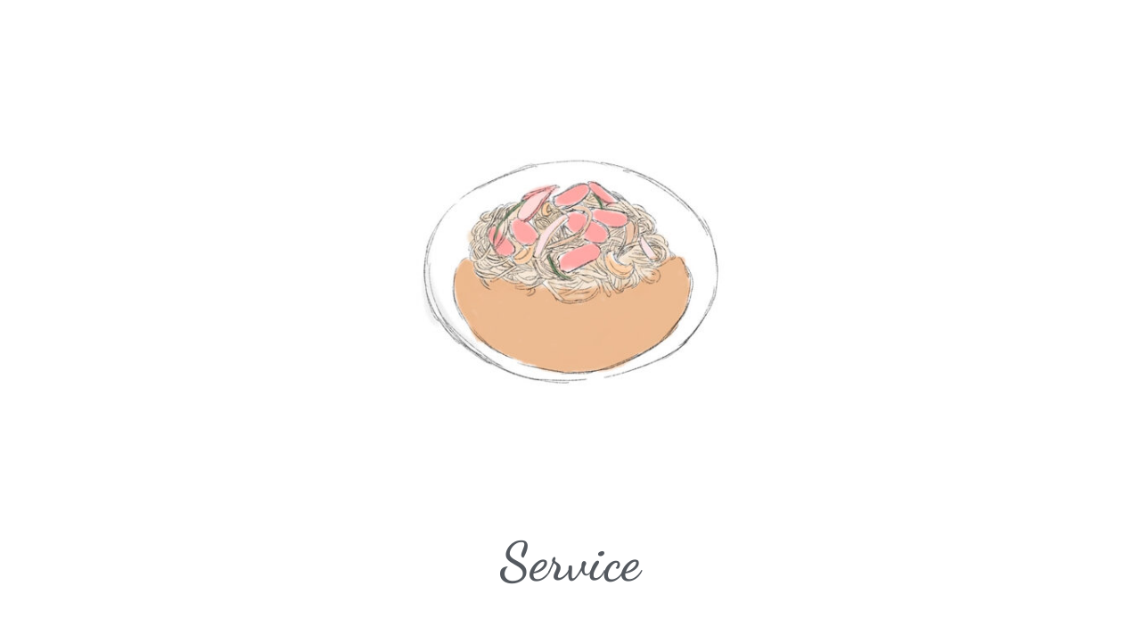

--- FILE ---
content_type: text/html; charset=utf-8
request_url: https://www.google.com/recaptcha/api2/anchor?ar=1&k=6LeAOLAqAAAAAGtnxdD1mQaoiv4MpRu3rMeZjM-A&co=aHR0cHM6Ly9zZWlrby1pbmsuY29tOjQ0Mw..&hl=en&v=N67nZn4AqZkNcbeMu4prBgzg&size=invisible&anchor-ms=20000&execute-ms=30000&cb=bjtl57guwb8n
body_size: 48664
content:
<!DOCTYPE HTML><html dir="ltr" lang="en"><head><meta http-equiv="Content-Type" content="text/html; charset=UTF-8">
<meta http-equiv="X-UA-Compatible" content="IE=edge">
<title>reCAPTCHA</title>
<style type="text/css">
/* cyrillic-ext */
@font-face {
  font-family: 'Roboto';
  font-style: normal;
  font-weight: 400;
  font-stretch: 100%;
  src: url(//fonts.gstatic.com/s/roboto/v48/KFO7CnqEu92Fr1ME7kSn66aGLdTylUAMa3GUBHMdazTgWw.woff2) format('woff2');
  unicode-range: U+0460-052F, U+1C80-1C8A, U+20B4, U+2DE0-2DFF, U+A640-A69F, U+FE2E-FE2F;
}
/* cyrillic */
@font-face {
  font-family: 'Roboto';
  font-style: normal;
  font-weight: 400;
  font-stretch: 100%;
  src: url(//fonts.gstatic.com/s/roboto/v48/KFO7CnqEu92Fr1ME7kSn66aGLdTylUAMa3iUBHMdazTgWw.woff2) format('woff2');
  unicode-range: U+0301, U+0400-045F, U+0490-0491, U+04B0-04B1, U+2116;
}
/* greek-ext */
@font-face {
  font-family: 'Roboto';
  font-style: normal;
  font-weight: 400;
  font-stretch: 100%;
  src: url(//fonts.gstatic.com/s/roboto/v48/KFO7CnqEu92Fr1ME7kSn66aGLdTylUAMa3CUBHMdazTgWw.woff2) format('woff2');
  unicode-range: U+1F00-1FFF;
}
/* greek */
@font-face {
  font-family: 'Roboto';
  font-style: normal;
  font-weight: 400;
  font-stretch: 100%;
  src: url(//fonts.gstatic.com/s/roboto/v48/KFO7CnqEu92Fr1ME7kSn66aGLdTylUAMa3-UBHMdazTgWw.woff2) format('woff2');
  unicode-range: U+0370-0377, U+037A-037F, U+0384-038A, U+038C, U+038E-03A1, U+03A3-03FF;
}
/* math */
@font-face {
  font-family: 'Roboto';
  font-style: normal;
  font-weight: 400;
  font-stretch: 100%;
  src: url(//fonts.gstatic.com/s/roboto/v48/KFO7CnqEu92Fr1ME7kSn66aGLdTylUAMawCUBHMdazTgWw.woff2) format('woff2');
  unicode-range: U+0302-0303, U+0305, U+0307-0308, U+0310, U+0312, U+0315, U+031A, U+0326-0327, U+032C, U+032F-0330, U+0332-0333, U+0338, U+033A, U+0346, U+034D, U+0391-03A1, U+03A3-03A9, U+03B1-03C9, U+03D1, U+03D5-03D6, U+03F0-03F1, U+03F4-03F5, U+2016-2017, U+2034-2038, U+203C, U+2040, U+2043, U+2047, U+2050, U+2057, U+205F, U+2070-2071, U+2074-208E, U+2090-209C, U+20D0-20DC, U+20E1, U+20E5-20EF, U+2100-2112, U+2114-2115, U+2117-2121, U+2123-214F, U+2190, U+2192, U+2194-21AE, U+21B0-21E5, U+21F1-21F2, U+21F4-2211, U+2213-2214, U+2216-22FF, U+2308-230B, U+2310, U+2319, U+231C-2321, U+2336-237A, U+237C, U+2395, U+239B-23B7, U+23D0, U+23DC-23E1, U+2474-2475, U+25AF, U+25B3, U+25B7, U+25BD, U+25C1, U+25CA, U+25CC, U+25FB, U+266D-266F, U+27C0-27FF, U+2900-2AFF, U+2B0E-2B11, U+2B30-2B4C, U+2BFE, U+3030, U+FF5B, U+FF5D, U+1D400-1D7FF, U+1EE00-1EEFF;
}
/* symbols */
@font-face {
  font-family: 'Roboto';
  font-style: normal;
  font-weight: 400;
  font-stretch: 100%;
  src: url(//fonts.gstatic.com/s/roboto/v48/KFO7CnqEu92Fr1ME7kSn66aGLdTylUAMaxKUBHMdazTgWw.woff2) format('woff2');
  unicode-range: U+0001-000C, U+000E-001F, U+007F-009F, U+20DD-20E0, U+20E2-20E4, U+2150-218F, U+2190, U+2192, U+2194-2199, U+21AF, U+21E6-21F0, U+21F3, U+2218-2219, U+2299, U+22C4-22C6, U+2300-243F, U+2440-244A, U+2460-24FF, U+25A0-27BF, U+2800-28FF, U+2921-2922, U+2981, U+29BF, U+29EB, U+2B00-2BFF, U+4DC0-4DFF, U+FFF9-FFFB, U+10140-1018E, U+10190-1019C, U+101A0, U+101D0-101FD, U+102E0-102FB, U+10E60-10E7E, U+1D2C0-1D2D3, U+1D2E0-1D37F, U+1F000-1F0FF, U+1F100-1F1AD, U+1F1E6-1F1FF, U+1F30D-1F30F, U+1F315, U+1F31C, U+1F31E, U+1F320-1F32C, U+1F336, U+1F378, U+1F37D, U+1F382, U+1F393-1F39F, U+1F3A7-1F3A8, U+1F3AC-1F3AF, U+1F3C2, U+1F3C4-1F3C6, U+1F3CA-1F3CE, U+1F3D4-1F3E0, U+1F3ED, U+1F3F1-1F3F3, U+1F3F5-1F3F7, U+1F408, U+1F415, U+1F41F, U+1F426, U+1F43F, U+1F441-1F442, U+1F444, U+1F446-1F449, U+1F44C-1F44E, U+1F453, U+1F46A, U+1F47D, U+1F4A3, U+1F4B0, U+1F4B3, U+1F4B9, U+1F4BB, U+1F4BF, U+1F4C8-1F4CB, U+1F4D6, U+1F4DA, U+1F4DF, U+1F4E3-1F4E6, U+1F4EA-1F4ED, U+1F4F7, U+1F4F9-1F4FB, U+1F4FD-1F4FE, U+1F503, U+1F507-1F50B, U+1F50D, U+1F512-1F513, U+1F53E-1F54A, U+1F54F-1F5FA, U+1F610, U+1F650-1F67F, U+1F687, U+1F68D, U+1F691, U+1F694, U+1F698, U+1F6AD, U+1F6B2, U+1F6B9-1F6BA, U+1F6BC, U+1F6C6-1F6CF, U+1F6D3-1F6D7, U+1F6E0-1F6EA, U+1F6F0-1F6F3, U+1F6F7-1F6FC, U+1F700-1F7FF, U+1F800-1F80B, U+1F810-1F847, U+1F850-1F859, U+1F860-1F887, U+1F890-1F8AD, U+1F8B0-1F8BB, U+1F8C0-1F8C1, U+1F900-1F90B, U+1F93B, U+1F946, U+1F984, U+1F996, U+1F9E9, U+1FA00-1FA6F, U+1FA70-1FA7C, U+1FA80-1FA89, U+1FA8F-1FAC6, U+1FACE-1FADC, U+1FADF-1FAE9, U+1FAF0-1FAF8, U+1FB00-1FBFF;
}
/* vietnamese */
@font-face {
  font-family: 'Roboto';
  font-style: normal;
  font-weight: 400;
  font-stretch: 100%;
  src: url(//fonts.gstatic.com/s/roboto/v48/KFO7CnqEu92Fr1ME7kSn66aGLdTylUAMa3OUBHMdazTgWw.woff2) format('woff2');
  unicode-range: U+0102-0103, U+0110-0111, U+0128-0129, U+0168-0169, U+01A0-01A1, U+01AF-01B0, U+0300-0301, U+0303-0304, U+0308-0309, U+0323, U+0329, U+1EA0-1EF9, U+20AB;
}
/* latin-ext */
@font-face {
  font-family: 'Roboto';
  font-style: normal;
  font-weight: 400;
  font-stretch: 100%;
  src: url(//fonts.gstatic.com/s/roboto/v48/KFO7CnqEu92Fr1ME7kSn66aGLdTylUAMa3KUBHMdazTgWw.woff2) format('woff2');
  unicode-range: U+0100-02BA, U+02BD-02C5, U+02C7-02CC, U+02CE-02D7, U+02DD-02FF, U+0304, U+0308, U+0329, U+1D00-1DBF, U+1E00-1E9F, U+1EF2-1EFF, U+2020, U+20A0-20AB, U+20AD-20C0, U+2113, U+2C60-2C7F, U+A720-A7FF;
}
/* latin */
@font-face {
  font-family: 'Roboto';
  font-style: normal;
  font-weight: 400;
  font-stretch: 100%;
  src: url(//fonts.gstatic.com/s/roboto/v48/KFO7CnqEu92Fr1ME7kSn66aGLdTylUAMa3yUBHMdazQ.woff2) format('woff2');
  unicode-range: U+0000-00FF, U+0131, U+0152-0153, U+02BB-02BC, U+02C6, U+02DA, U+02DC, U+0304, U+0308, U+0329, U+2000-206F, U+20AC, U+2122, U+2191, U+2193, U+2212, U+2215, U+FEFF, U+FFFD;
}
/* cyrillic-ext */
@font-face {
  font-family: 'Roboto';
  font-style: normal;
  font-weight: 500;
  font-stretch: 100%;
  src: url(//fonts.gstatic.com/s/roboto/v48/KFO7CnqEu92Fr1ME7kSn66aGLdTylUAMa3GUBHMdazTgWw.woff2) format('woff2');
  unicode-range: U+0460-052F, U+1C80-1C8A, U+20B4, U+2DE0-2DFF, U+A640-A69F, U+FE2E-FE2F;
}
/* cyrillic */
@font-face {
  font-family: 'Roboto';
  font-style: normal;
  font-weight: 500;
  font-stretch: 100%;
  src: url(//fonts.gstatic.com/s/roboto/v48/KFO7CnqEu92Fr1ME7kSn66aGLdTylUAMa3iUBHMdazTgWw.woff2) format('woff2');
  unicode-range: U+0301, U+0400-045F, U+0490-0491, U+04B0-04B1, U+2116;
}
/* greek-ext */
@font-face {
  font-family: 'Roboto';
  font-style: normal;
  font-weight: 500;
  font-stretch: 100%;
  src: url(//fonts.gstatic.com/s/roboto/v48/KFO7CnqEu92Fr1ME7kSn66aGLdTylUAMa3CUBHMdazTgWw.woff2) format('woff2');
  unicode-range: U+1F00-1FFF;
}
/* greek */
@font-face {
  font-family: 'Roboto';
  font-style: normal;
  font-weight: 500;
  font-stretch: 100%;
  src: url(//fonts.gstatic.com/s/roboto/v48/KFO7CnqEu92Fr1ME7kSn66aGLdTylUAMa3-UBHMdazTgWw.woff2) format('woff2');
  unicode-range: U+0370-0377, U+037A-037F, U+0384-038A, U+038C, U+038E-03A1, U+03A3-03FF;
}
/* math */
@font-face {
  font-family: 'Roboto';
  font-style: normal;
  font-weight: 500;
  font-stretch: 100%;
  src: url(//fonts.gstatic.com/s/roboto/v48/KFO7CnqEu92Fr1ME7kSn66aGLdTylUAMawCUBHMdazTgWw.woff2) format('woff2');
  unicode-range: U+0302-0303, U+0305, U+0307-0308, U+0310, U+0312, U+0315, U+031A, U+0326-0327, U+032C, U+032F-0330, U+0332-0333, U+0338, U+033A, U+0346, U+034D, U+0391-03A1, U+03A3-03A9, U+03B1-03C9, U+03D1, U+03D5-03D6, U+03F0-03F1, U+03F4-03F5, U+2016-2017, U+2034-2038, U+203C, U+2040, U+2043, U+2047, U+2050, U+2057, U+205F, U+2070-2071, U+2074-208E, U+2090-209C, U+20D0-20DC, U+20E1, U+20E5-20EF, U+2100-2112, U+2114-2115, U+2117-2121, U+2123-214F, U+2190, U+2192, U+2194-21AE, U+21B0-21E5, U+21F1-21F2, U+21F4-2211, U+2213-2214, U+2216-22FF, U+2308-230B, U+2310, U+2319, U+231C-2321, U+2336-237A, U+237C, U+2395, U+239B-23B7, U+23D0, U+23DC-23E1, U+2474-2475, U+25AF, U+25B3, U+25B7, U+25BD, U+25C1, U+25CA, U+25CC, U+25FB, U+266D-266F, U+27C0-27FF, U+2900-2AFF, U+2B0E-2B11, U+2B30-2B4C, U+2BFE, U+3030, U+FF5B, U+FF5D, U+1D400-1D7FF, U+1EE00-1EEFF;
}
/* symbols */
@font-face {
  font-family: 'Roboto';
  font-style: normal;
  font-weight: 500;
  font-stretch: 100%;
  src: url(//fonts.gstatic.com/s/roboto/v48/KFO7CnqEu92Fr1ME7kSn66aGLdTylUAMaxKUBHMdazTgWw.woff2) format('woff2');
  unicode-range: U+0001-000C, U+000E-001F, U+007F-009F, U+20DD-20E0, U+20E2-20E4, U+2150-218F, U+2190, U+2192, U+2194-2199, U+21AF, U+21E6-21F0, U+21F3, U+2218-2219, U+2299, U+22C4-22C6, U+2300-243F, U+2440-244A, U+2460-24FF, U+25A0-27BF, U+2800-28FF, U+2921-2922, U+2981, U+29BF, U+29EB, U+2B00-2BFF, U+4DC0-4DFF, U+FFF9-FFFB, U+10140-1018E, U+10190-1019C, U+101A0, U+101D0-101FD, U+102E0-102FB, U+10E60-10E7E, U+1D2C0-1D2D3, U+1D2E0-1D37F, U+1F000-1F0FF, U+1F100-1F1AD, U+1F1E6-1F1FF, U+1F30D-1F30F, U+1F315, U+1F31C, U+1F31E, U+1F320-1F32C, U+1F336, U+1F378, U+1F37D, U+1F382, U+1F393-1F39F, U+1F3A7-1F3A8, U+1F3AC-1F3AF, U+1F3C2, U+1F3C4-1F3C6, U+1F3CA-1F3CE, U+1F3D4-1F3E0, U+1F3ED, U+1F3F1-1F3F3, U+1F3F5-1F3F7, U+1F408, U+1F415, U+1F41F, U+1F426, U+1F43F, U+1F441-1F442, U+1F444, U+1F446-1F449, U+1F44C-1F44E, U+1F453, U+1F46A, U+1F47D, U+1F4A3, U+1F4B0, U+1F4B3, U+1F4B9, U+1F4BB, U+1F4BF, U+1F4C8-1F4CB, U+1F4D6, U+1F4DA, U+1F4DF, U+1F4E3-1F4E6, U+1F4EA-1F4ED, U+1F4F7, U+1F4F9-1F4FB, U+1F4FD-1F4FE, U+1F503, U+1F507-1F50B, U+1F50D, U+1F512-1F513, U+1F53E-1F54A, U+1F54F-1F5FA, U+1F610, U+1F650-1F67F, U+1F687, U+1F68D, U+1F691, U+1F694, U+1F698, U+1F6AD, U+1F6B2, U+1F6B9-1F6BA, U+1F6BC, U+1F6C6-1F6CF, U+1F6D3-1F6D7, U+1F6E0-1F6EA, U+1F6F0-1F6F3, U+1F6F7-1F6FC, U+1F700-1F7FF, U+1F800-1F80B, U+1F810-1F847, U+1F850-1F859, U+1F860-1F887, U+1F890-1F8AD, U+1F8B0-1F8BB, U+1F8C0-1F8C1, U+1F900-1F90B, U+1F93B, U+1F946, U+1F984, U+1F996, U+1F9E9, U+1FA00-1FA6F, U+1FA70-1FA7C, U+1FA80-1FA89, U+1FA8F-1FAC6, U+1FACE-1FADC, U+1FADF-1FAE9, U+1FAF0-1FAF8, U+1FB00-1FBFF;
}
/* vietnamese */
@font-face {
  font-family: 'Roboto';
  font-style: normal;
  font-weight: 500;
  font-stretch: 100%;
  src: url(//fonts.gstatic.com/s/roboto/v48/KFO7CnqEu92Fr1ME7kSn66aGLdTylUAMa3OUBHMdazTgWw.woff2) format('woff2');
  unicode-range: U+0102-0103, U+0110-0111, U+0128-0129, U+0168-0169, U+01A0-01A1, U+01AF-01B0, U+0300-0301, U+0303-0304, U+0308-0309, U+0323, U+0329, U+1EA0-1EF9, U+20AB;
}
/* latin-ext */
@font-face {
  font-family: 'Roboto';
  font-style: normal;
  font-weight: 500;
  font-stretch: 100%;
  src: url(//fonts.gstatic.com/s/roboto/v48/KFO7CnqEu92Fr1ME7kSn66aGLdTylUAMa3KUBHMdazTgWw.woff2) format('woff2');
  unicode-range: U+0100-02BA, U+02BD-02C5, U+02C7-02CC, U+02CE-02D7, U+02DD-02FF, U+0304, U+0308, U+0329, U+1D00-1DBF, U+1E00-1E9F, U+1EF2-1EFF, U+2020, U+20A0-20AB, U+20AD-20C0, U+2113, U+2C60-2C7F, U+A720-A7FF;
}
/* latin */
@font-face {
  font-family: 'Roboto';
  font-style: normal;
  font-weight: 500;
  font-stretch: 100%;
  src: url(//fonts.gstatic.com/s/roboto/v48/KFO7CnqEu92Fr1ME7kSn66aGLdTylUAMa3yUBHMdazQ.woff2) format('woff2');
  unicode-range: U+0000-00FF, U+0131, U+0152-0153, U+02BB-02BC, U+02C6, U+02DA, U+02DC, U+0304, U+0308, U+0329, U+2000-206F, U+20AC, U+2122, U+2191, U+2193, U+2212, U+2215, U+FEFF, U+FFFD;
}
/* cyrillic-ext */
@font-face {
  font-family: 'Roboto';
  font-style: normal;
  font-weight: 900;
  font-stretch: 100%;
  src: url(//fonts.gstatic.com/s/roboto/v48/KFO7CnqEu92Fr1ME7kSn66aGLdTylUAMa3GUBHMdazTgWw.woff2) format('woff2');
  unicode-range: U+0460-052F, U+1C80-1C8A, U+20B4, U+2DE0-2DFF, U+A640-A69F, U+FE2E-FE2F;
}
/* cyrillic */
@font-face {
  font-family: 'Roboto';
  font-style: normal;
  font-weight: 900;
  font-stretch: 100%;
  src: url(//fonts.gstatic.com/s/roboto/v48/KFO7CnqEu92Fr1ME7kSn66aGLdTylUAMa3iUBHMdazTgWw.woff2) format('woff2');
  unicode-range: U+0301, U+0400-045F, U+0490-0491, U+04B0-04B1, U+2116;
}
/* greek-ext */
@font-face {
  font-family: 'Roboto';
  font-style: normal;
  font-weight: 900;
  font-stretch: 100%;
  src: url(//fonts.gstatic.com/s/roboto/v48/KFO7CnqEu92Fr1ME7kSn66aGLdTylUAMa3CUBHMdazTgWw.woff2) format('woff2');
  unicode-range: U+1F00-1FFF;
}
/* greek */
@font-face {
  font-family: 'Roboto';
  font-style: normal;
  font-weight: 900;
  font-stretch: 100%;
  src: url(//fonts.gstatic.com/s/roboto/v48/KFO7CnqEu92Fr1ME7kSn66aGLdTylUAMa3-UBHMdazTgWw.woff2) format('woff2');
  unicode-range: U+0370-0377, U+037A-037F, U+0384-038A, U+038C, U+038E-03A1, U+03A3-03FF;
}
/* math */
@font-face {
  font-family: 'Roboto';
  font-style: normal;
  font-weight: 900;
  font-stretch: 100%;
  src: url(//fonts.gstatic.com/s/roboto/v48/KFO7CnqEu92Fr1ME7kSn66aGLdTylUAMawCUBHMdazTgWw.woff2) format('woff2');
  unicode-range: U+0302-0303, U+0305, U+0307-0308, U+0310, U+0312, U+0315, U+031A, U+0326-0327, U+032C, U+032F-0330, U+0332-0333, U+0338, U+033A, U+0346, U+034D, U+0391-03A1, U+03A3-03A9, U+03B1-03C9, U+03D1, U+03D5-03D6, U+03F0-03F1, U+03F4-03F5, U+2016-2017, U+2034-2038, U+203C, U+2040, U+2043, U+2047, U+2050, U+2057, U+205F, U+2070-2071, U+2074-208E, U+2090-209C, U+20D0-20DC, U+20E1, U+20E5-20EF, U+2100-2112, U+2114-2115, U+2117-2121, U+2123-214F, U+2190, U+2192, U+2194-21AE, U+21B0-21E5, U+21F1-21F2, U+21F4-2211, U+2213-2214, U+2216-22FF, U+2308-230B, U+2310, U+2319, U+231C-2321, U+2336-237A, U+237C, U+2395, U+239B-23B7, U+23D0, U+23DC-23E1, U+2474-2475, U+25AF, U+25B3, U+25B7, U+25BD, U+25C1, U+25CA, U+25CC, U+25FB, U+266D-266F, U+27C0-27FF, U+2900-2AFF, U+2B0E-2B11, U+2B30-2B4C, U+2BFE, U+3030, U+FF5B, U+FF5D, U+1D400-1D7FF, U+1EE00-1EEFF;
}
/* symbols */
@font-face {
  font-family: 'Roboto';
  font-style: normal;
  font-weight: 900;
  font-stretch: 100%;
  src: url(//fonts.gstatic.com/s/roboto/v48/KFO7CnqEu92Fr1ME7kSn66aGLdTylUAMaxKUBHMdazTgWw.woff2) format('woff2');
  unicode-range: U+0001-000C, U+000E-001F, U+007F-009F, U+20DD-20E0, U+20E2-20E4, U+2150-218F, U+2190, U+2192, U+2194-2199, U+21AF, U+21E6-21F0, U+21F3, U+2218-2219, U+2299, U+22C4-22C6, U+2300-243F, U+2440-244A, U+2460-24FF, U+25A0-27BF, U+2800-28FF, U+2921-2922, U+2981, U+29BF, U+29EB, U+2B00-2BFF, U+4DC0-4DFF, U+FFF9-FFFB, U+10140-1018E, U+10190-1019C, U+101A0, U+101D0-101FD, U+102E0-102FB, U+10E60-10E7E, U+1D2C0-1D2D3, U+1D2E0-1D37F, U+1F000-1F0FF, U+1F100-1F1AD, U+1F1E6-1F1FF, U+1F30D-1F30F, U+1F315, U+1F31C, U+1F31E, U+1F320-1F32C, U+1F336, U+1F378, U+1F37D, U+1F382, U+1F393-1F39F, U+1F3A7-1F3A8, U+1F3AC-1F3AF, U+1F3C2, U+1F3C4-1F3C6, U+1F3CA-1F3CE, U+1F3D4-1F3E0, U+1F3ED, U+1F3F1-1F3F3, U+1F3F5-1F3F7, U+1F408, U+1F415, U+1F41F, U+1F426, U+1F43F, U+1F441-1F442, U+1F444, U+1F446-1F449, U+1F44C-1F44E, U+1F453, U+1F46A, U+1F47D, U+1F4A3, U+1F4B0, U+1F4B3, U+1F4B9, U+1F4BB, U+1F4BF, U+1F4C8-1F4CB, U+1F4D6, U+1F4DA, U+1F4DF, U+1F4E3-1F4E6, U+1F4EA-1F4ED, U+1F4F7, U+1F4F9-1F4FB, U+1F4FD-1F4FE, U+1F503, U+1F507-1F50B, U+1F50D, U+1F512-1F513, U+1F53E-1F54A, U+1F54F-1F5FA, U+1F610, U+1F650-1F67F, U+1F687, U+1F68D, U+1F691, U+1F694, U+1F698, U+1F6AD, U+1F6B2, U+1F6B9-1F6BA, U+1F6BC, U+1F6C6-1F6CF, U+1F6D3-1F6D7, U+1F6E0-1F6EA, U+1F6F0-1F6F3, U+1F6F7-1F6FC, U+1F700-1F7FF, U+1F800-1F80B, U+1F810-1F847, U+1F850-1F859, U+1F860-1F887, U+1F890-1F8AD, U+1F8B0-1F8BB, U+1F8C0-1F8C1, U+1F900-1F90B, U+1F93B, U+1F946, U+1F984, U+1F996, U+1F9E9, U+1FA00-1FA6F, U+1FA70-1FA7C, U+1FA80-1FA89, U+1FA8F-1FAC6, U+1FACE-1FADC, U+1FADF-1FAE9, U+1FAF0-1FAF8, U+1FB00-1FBFF;
}
/* vietnamese */
@font-face {
  font-family: 'Roboto';
  font-style: normal;
  font-weight: 900;
  font-stretch: 100%;
  src: url(//fonts.gstatic.com/s/roboto/v48/KFO7CnqEu92Fr1ME7kSn66aGLdTylUAMa3OUBHMdazTgWw.woff2) format('woff2');
  unicode-range: U+0102-0103, U+0110-0111, U+0128-0129, U+0168-0169, U+01A0-01A1, U+01AF-01B0, U+0300-0301, U+0303-0304, U+0308-0309, U+0323, U+0329, U+1EA0-1EF9, U+20AB;
}
/* latin-ext */
@font-face {
  font-family: 'Roboto';
  font-style: normal;
  font-weight: 900;
  font-stretch: 100%;
  src: url(//fonts.gstatic.com/s/roboto/v48/KFO7CnqEu92Fr1ME7kSn66aGLdTylUAMa3KUBHMdazTgWw.woff2) format('woff2');
  unicode-range: U+0100-02BA, U+02BD-02C5, U+02C7-02CC, U+02CE-02D7, U+02DD-02FF, U+0304, U+0308, U+0329, U+1D00-1DBF, U+1E00-1E9F, U+1EF2-1EFF, U+2020, U+20A0-20AB, U+20AD-20C0, U+2113, U+2C60-2C7F, U+A720-A7FF;
}
/* latin */
@font-face {
  font-family: 'Roboto';
  font-style: normal;
  font-weight: 900;
  font-stretch: 100%;
  src: url(//fonts.gstatic.com/s/roboto/v48/KFO7CnqEu92Fr1ME7kSn66aGLdTylUAMa3yUBHMdazQ.woff2) format('woff2');
  unicode-range: U+0000-00FF, U+0131, U+0152-0153, U+02BB-02BC, U+02C6, U+02DA, U+02DC, U+0304, U+0308, U+0329, U+2000-206F, U+20AC, U+2122, U+2191, U+2193, U+2212, U+2215, U+FEFF, U+FFFD;
}

</style>
<link rel="stylesheet" type="text/css" href="https://www.gstatic.com/recaptcha/releases/N67nZn4AqZkNcbeMu4prBgzg/styles__ltr.css">
<script nonce="oWbdhErhlrJKtNo9UK8hcw" type="text/javascript">window['__recaptcha_api'] = 'https://www.google.com/recaptcha/api2/';</script>
<script type="text/javascript" src="https://www.gstatic.com/recaptcha/releases/N67nZn4AqZkNcbeMu4prBgzg/recaptcha__en.js" nonce="oWbdhErhlrJKtNo9UK8hcw">
      
    </script></head>
<body><div id="rc-anchor-alert" class="rc-anchor-alert"></div>
<input type="hidden" id="recaptcha-token" value="[base64]">
<script type="text/javascript" nonce="oWbdhErhlrJKtNo9UK8hcw">
      recaptcha.anchor.Main.init("[\x22ainput\x22,[\x22bgdata\x22,\x22\x22,\[base64]/[base64]/[base64]/[base64]/[base64]/UltsKytdPUU6KEU8MjA0OD9SW2wrK109RT4+NnwxOTI6KChFJjY0NTEyKT09NTUyOTYmJk0rMTxjLmxlbmd0aCYmKGMuY2hhckNvZGVBdChNKzEpJjY0NTEyKT09NTYzMjA/[base64]/[base64]/[base64]/[base64]/[base64]/[base64]/[base64]\x22,\[base64]\\u003d\x22,\x22w7bClSMIGSAjw6fCuGobw6skw6IrwrDCr8Ogw6rCnyJfw5QfF8KHIsO2bMKGfsKsa2nCkQJ8dh5cwpnCpMO3d8O+PBfDh8KaR8Omw6JKwpnCs3nCssOdwoHCujTCtMKKwrLDrk7DiGbCh8Osw4DDj8K6PMOHGsKnw7htNMK2wpMUw6DCjMK8SMOBwrjDtk1/[base64]/IFMowqzDlRLCg8KGw5kswolhGnDCm8OrbcO9bigkAcO4w5jCnmzDnkzCv8K/XcKpw6law5zCvigJw5McwqTDtcO7cTMJw6dTTMKaD8O1Pwhow7LDpsOWWzJ4wrjCm1Amw5ZSCMKwwogWwrdAw5oVOMKuw5sFw7wVdSR4ZMOjwrg/wpbCnHcTZlPDix1WwoDDocO1w6YOwpPCtlNQa8OyRsKib00mwpU/w43DhcOONcO2woQhw44Yd8KEw6cZTTRMIMKKHMK+w7DDpcONKMOHTFLDgmpxEwkSUGdNwqvCocOdAcKSNcOIw5jDtzjCuXHCjg5Uwo9xw6bDnXEdMTRYTsO0aRt+w5rCr03Cr8Kjw6xEwo3Ci8K/w7XCk8Kcw74wwpnCpGpCw5nCjcKUw67CoMO6w5bDtSYHwqZgw5TDhMOrwqvDiU/[base64]/[base64]/DjVfDmA7Dl8KQUcOYDGMaw4LCpMK5wpYgM29owr7Dl3nCtMO0bsO5w75lbynDuQPCn2NLwq1iIAhKw4xrw43DhcKGE07Cu3LCssOBNDLCqg3DpcONwpd/[base64]/DnHDCj8Ocw68Ew6V7AXzDucKWw5PDqVvCtsK6Y8KDEDlqw7TCnAkqVBIAwqFxw7jCssO/wprDjcOqwqnDnmnCq8KawqECw7o4w7NaKsKcw5nCi3rClyTCvDlnIMKTOcKwFCwmw6QOZ8OZw5Qfwq92QMKuw6skw4tzdsOCw6RQLsO8IcOAwrgNwpQ8bMOUwrhPRStdQFV3w44RCzTDqEpYwrrDgGjDusKkUivDosKiwr7DlsO0wrI5woBpHB0/GglGIsOiwr00RE0Ewqh4RsKlwrPDvMOqNwjDocKIw7JZLhvDrygzwopgw4FAKsKCwrvCoTRIVMOHw44QwpPDnSDCosKAGcKjFsOvAFHDtzDCosOLwq/CoxQgKMONw4PCjMOhM1vDp8KhwrMAwp7DlMOCN8OXwqLCvsKJwqDDpsOnwoDCssOvdcOWw67Dh0R9P0PClsOmw4/[base64]/[base64]/w6jCoMKYw55awrbDhWvCgsOjwpPCgUfCtz/DjmoGw5TCnW4lw7jCgRzDv2hNwpTDlkLDqsOteGnCqMO4wq9eVcK5FnEdJMKyw5Ztw6vDv8K7w6jCnzEyLMOyw57Dm8OKwqR/wqlyQsKpURbDp2jDicOUwrTCiMKjwqQfwpDCuWjCognCosKkw7hHZ2h+WXDCpFDCui/CgcKnwrrDk8OvHMOKbsOjwosnBMKUwpJnw7Z7woJmwpx+KMOHw4DDkQzCmsKfNEwCJsKVw5TDuSxSw4JPS8KROcKzfjHClFdPLW7DqR9Jw7MwXMKbJsKLw4nDl33CojvDuMKWbcOewobCgEvCjn/ChUvCpxRECcKcwqTDnRIEwr5kw5PChkVuLnc2RD4twp/DmxrDjcOYEDLCkcOaYDddwqY/wodowoJYwpXDl1wbw5LClQPCn8OND2nChQQbwpbCoBYtZHjCrgpzd8KOVAXChzs1wonCqcO1w4ZAY0jDigBJB8KZSMOTwprDg1fClVLDhsK7f8K8wpfDhsOWw5VVMznDmsKcQcKXw6RXBsOpw7Uaw6nCjcK6Z8OMw50Vw4dmQ8O6ZRPCtcOwwqhcwo3DucKfw5/DosOfLybDq8KPYzXCuF/CqVPCgcKkw5ovIMONaHldCS55H2Vvw4DCowELw7PCsErDgsO4w5AAwo7DqCw3DVrDvx4ASkXDqCJow6cNN27CsMOfwp3DqBdaw6k4wqLDo8Ocw57CoXvClMKVwpQZwp/DuMOoXMK0dwhRw5wZI8KRQ8K6QSZPUMK7w4vCqw7Cmg5aw4dtJsKEw67CnsOxw6NAXsOMw7nCh3rCsisPQUQgw6dfKkLCs8K/[base64]/[base64]/Dig4UwofCiMKHTVzCqTnCqRd8wq3Cgx4eKsK9MMObwr7DjgIswpPDj2LDq2LCr1LDt0/CnQbDqsK7wqwhVsK+V3/[base64]/GcOQwp/[base64]/w6LCiMOLwrp2w4PCrsO1byYmOcODFsKePmQCwpXChsOoKcOsJg8Ww6/Ch37CvW9vPMKvVhRswp7Ch8KNw5HDgUJVwpg9wr/Dln7CuHzCt8KXw4TDjhh8RsOiwr3CkRDDgDk5w6Inwo/DicO4UnlPw4dawo7DrsKXwoJTA0PCkMOaWcK+dsKIVn1HVX0hCcKdw7MYBC7CqsKvW8OZfcK2wqXCjMO2wqprOsKvJcKBMU0Vc8OjfsKnGMK+w4oQC8OnwoTDpMO8Ol/Dj17DpsKuTcOGwpcyw6bDvsOEw4jCm8KvM1nDrMOLOVDDv8O1woLCisKlGVzCnMKsaMO+wqoswqLCvMKCZDPCnVFpScKywobChyLCt391cDjDjMO+RzvCmEPCkcKtKCohGE/[base64]/DusKYwroawrbCvE4VeMKmJMKewrs3w5sgwp4RD8KiRz1VwoHDjcK0wq7CslDDtMO8wpY/w48yX0gowoQfBkVKZMKfwrXDlgjCvcOsHsOVw59+wozDtQZHwqvDpMKlwrBqK8OeYMKtwpxvwpPDh8K8K8O/NUwTwpMawqvCk8K2YsO0wqnDmsO9wo/CvVUkZ8KlwpsURRs0wrnCvwPCpRnCp8K/C2TCgA7DjsKDUTsNdAJZVsK4w4BHwoF7BDDDn2lOw6zCiChgw7HCoSvDgMOteUZvwpwUNlgJw5liQMKQccKxw41DIMOuQwDCn15KMjXDhcOkHMKrXnofTELDn8OWMX7Cn1fCo1fCq24OwqjDg8OII8OBworDnMOswrfCgEs/w4DCqCnDogzCrDN/[base64]/H8OmVcOeCBNjFhlow5oDJcKvPsKRNsO/w4jDgsO6w6F3wpbCmDkswpgTw5vCksKkbcKjEV0Swp3CpBAkShJxcAxjw45MVcK0w6rDiTzCh1zDoR17J8KaBsOSw6/ClsKHBQnDscKfdEPDr8OpJsOiCDoROcOLwo/[base64]/w69NGMK8wrjCsG8Pw4BNW8OCw44zwpkvXDhMwowIMhgdLQ7CpMOpw4Idw5fCi0ZGBsK8I8K8wpNXRDjCsjkOw5QWHMOPwp5wGRDDtsOSw4ICTXFow6nCtllqVFY4w6NBD8K4CMOZFjhXYMOCGyLDjl3CuiVuOjFEc8Oqw5TCtG9Cwrk5ImcRwrhlSF3Co0/[base64]/ITHCl8KKPzRyf2BPw43DrMOkFsOAw64Hwp8FAlNcf8KeZMKtw6LDuMKPAsKKwqhIwqnDuC/Do8Kuw5bDsFgkw7cDw7rDqcK8N0kgGMOaO8K7cMOew45Uw5oHEgrDnFoLVsKmwqEwwoHDqirChC3DtB3CnMOkwonCk8OeRhA0asKTw67Dq8OZw4rCpcOvcEPCkVbDusOAdsKewoB4wr7CgMOKwqx1w4ZoVDYiw5zClMOoLcOGwp12wpDDi1/CsRvDvMOAw6TDoMO4WcKXwqcSwpjCrsOnwoBCwrTDigbDqB7Dh0Y2woDCnjXCuBNEbcKAR8OWw7VVw6vDuMOgEMK9EANodcOlw4HDucOFw5fDq8K1w5LChcOKGcOYSxfComXDp8OdwrDCscORw5TCqsKpHsKhw6YpTUVWK1vCtcOBHMOmwolfw6Evw47DmsKKw4kUwr/[base64]/CvyFyO8Oow6bCo8Kqwq0MaMOFwq7CtsK7OxnCskbDsXnDt2kjTkTDhMODw5F1IWfDgU1zGVA4wr0yw7XCrRB6bcO+w4BDecK+fjcsw7g6XMKtw74MwpsMOmhiVcOqwqVreV/DuMKWCsKMw5kVBMO+wrUBfnLDhQfCkRnCrVDDnXQew4EvRcO1wpo0w58JYEXCn8OOGsKTw7vDiVvDuS1Hw5rCtkDDvWjCpMOfw7TCiRwQLUnDmcKQwp9cwoQhP8KEMVvCpMK+wqrDsUI6MHPDl8OMw69sHn7Cg8O9wqt/w7LDucOMUSFhAcKfw4Bowq7Do8K+PsObw6PCgMOKw6toUyJbwoTClnXCnMKYwoDDvMKWLsOywoPCiB1MwprClUAWwr/Ck1Ryw7Ibwp/DqCIUwrlkwp7Dk8OlQmLDmX7Cn3LDtDkdwqHDjGPDv0fDo1fCnsOuw7jCr3NIacOdwq/[base64]/[base64]/[base64]/[base64]/CqGItw47Dv0nDtlxxwqNfQ1JqMxwNwoRqZ0Jww7LCklBwe8OjHMK/LVt5CjDDk8Ktwp4UwpfDkHA+wp7DtS5pMcOIQ8KEQQ3DqmnDgcOqBsKdwpbCvsOeI8K3F8KpPRV/[base64]/CgcONwqd8wpJRw57DlFgLw4s1OCcqw77DgR4hMjodw6/DmQsnW07CoMOzdznDlMKqwoEXw457U8O6Zx1YYcONG15Rw7Jewpwgw7nDrMOQwrhwMRtcw7JmNcOvw4LCvmNsCQEVw5xIOVLCmsOJwo0fwoJcwr/[base64]/[base64]/DsD/DlSloF8O0w4ANBEASO8O+D8KhID/ChQbChBZnw6HCmmAjw7vDmz4pw53DkRU7cCUUCXDCrsKGCVVVcsKPOiATwpMSDTQ6AnVBH3UUw4LDtMKCwqTDhFzDvixtwpUnw7jCulzDu8Orwrs+UnUresKfw4nDrQlgw7/[base64]/Cl2PCj8KHw7XDqMOtQhLDjcKvw67DvcK3MApfIVvCrMOMYUbCjD06wpFmw4YPOkzDvsOPw6BRQ214DsKgw59CK8Kjw4R1ETZ6Bh/DiHkuH8ONwqdvwoDCg1/CosORwr06U8KqS2B3MXIawrnDrMO9c8Kcw6rCkxJ7RTPCgUQmwrM1w63CrUtbUxpDwqDCrCkyU3gTI8OWMcOdw78Yw6DDmQDDvkhtw5PDrCwlw6HCnw8WEcOywqB6w6DDj8OJw57CgsKLMcO4w6/DmX8Nw7VXw4luKsOYLcKQwrIcYsOpwqASwroeasOMw7t8GhDDkcKUwrs8w4QabMKjJcOKwprCpcOcYT1GfC/CmynCiwzDkMKWdsOtworCscO1Fi4iGiDCrAcIET9GNcKAw7kdwpgdUUYwOsOwwoEAHcOXw4prTMOKwoM7w6vCp3jCpxkULcO/w5DCm8KDwpPDocOIw4LCscKRw7TCv8KEw5B+w4hpUcOdU8KJw5Jlw5rCsQ9xCFILAcKkFyZIP8OQAH/Dp2VBfGw/wqPCgMOjw77Cu8KuaMO3esKde35Jw7J5wqrDmGM9esKfCV/DmVHChcKiJXfCp8KhBsOqUSdvCcOpHcOxOUXDmDBGwrQ+woIvZ8ONw4rCg8K/wobCocOpw7wpwqxow7vCvGPCtcOrwoHCjAPCksOHwrssKsKIOTHCgcORLcKtT8KnwrbCmxrDtMK5dsK6J10Nw4DDr8KEw4wyCMKVwp3CkUnDkcKuE8KGw4Buw5HCm8OdwoTCtQ8dwo4Ew6nDosOpMsKEwqHCqcKGU8KCBQRww45/[base64]/DqcOJw5rDiXoTN8KUCsK5wqE6w4phK8KrN3nCmyURfMKTwoh8wq9AWzl7w4AhK3zDsSnDp8OBw7N1PsKfKUnDmcOkw6LCvSXCi8Ktw4DDuMO3GMO0DXnDssKCw4XCjAEBdGXDul7DnTzDusKLcVh5A8K3F8O/DV0kKgosw6dlZC7ChmlTNn5BOMOtXiLDicOTwr7DgQ0FIMKOFX/CoQnDu8K6L3AOwppUalrCi3duw77DsBbCkMKWRz7Dt8Obw64UQ8OUQcKgP2fCjgBTwozDphbDvsKnw7/DsMO7MUs8wrZrw5wNdcKCIcO0wqfCmEV6wqDDoT1FwoPDqQDCtwQowpA6OMOhV8KKw782EDzDvgg1FsOKK0bCisK9w7ZjwqEfw5B7w5/CkcOLw6PCsQbChnFjEsOWfXtIR33Ds3t1wqvChA3CtMO4HgAHw68UDXpzwoTCpMOTJk7Cs0sSV8O2McKSAsKyccO7wpBzwqLCmCYTJnrDvWPDul/ClXpuecKSw4ddD8OuIBkvwpDDqcOmNltMasOaJ8KFwq/CmSDCkhl+H1VGwrDDgWPDgGrDvVB2OBtKw4jCnkHDtsOBw5Mnw45hcXFyw6waPmBUHsOtw4gfw6VEw7BVwqjDicK5w6/DsD/DkCLDkMKIRwVTZnrCvsO8wrDCrArDmwhUdgrClcO1A8Ocw69naMKsw57DgsKDMMKSUMOXw60ow69kw5t6wrHCo2HDmFIYbMKNw5hew5ApLnxpwqkOwpLCu8KHw4PDn0tkWcKOw6HCmWFBwrrDi8OwScO7EGfCuwHCliHCjsKpX0TCvsOYJsOcw59jXVFvRAXCvMKYaj/CiV1jHmhYfn7Dsl/[base64]/[base64]/[base64]/DgA99VMKnwoBdw6J5w7LDocOsw6XCu3JlZCDDrsOTb0dMccK8w6gjIXXCv8OpwoXChj9jw6o0bGccw4YAw7vClMKvwrAcwrrCrMOXwrBJwqA8w7RdB0LDtlBNFBxlw658WH1WLMKvw73DmB15TFc6wrXDvsKtAi0MT3IpwrXDo8KDw4TDrcO8wp0UwqzCi8O/w4hNdMKBwoLDrMKhwofDk1h5w77Ci8OfXsOvJcK/w5TDkMO3TsODQx8GXhHDhwoNw6wMw5fDn2jCuzPCmcOXwofDqRPDrMKPZyvCqkhZwpApaMOuKGvCu1TCiHoUEsO+J2XDsw1qwpPCkhcPwoLCpzHCoQh1wop7YUcawpwbw7hxRS/CsGxmfcO/[base64]/[base64]/GsOUFMKew5wewroew5XDgcKNwp9+S8KPw6bDpTBfYMKQw79Vwq81wplHw5VvaMKjDsOyC8OZcRMoQi1lPArDqxvDu8KtEcONwqF8ajExPcKDw6/[base64]/CrsOBRcOvw5oawrZWw6/[base64]/DjMOcwqZawrDCoMKew51Ow4AOw7cHwo7DqX9tw59vwqEpw5xGRMKFdsKUcMKGw70VIsKMw6NTUMOzw4c0woxswpoYw7HCocOCNsOWw5HCiRAawpF3w5gpXwx9w7/DnMK3wqPDjT3CqMOfAsKywpsVKMOZwoJZUzzCicOdw5jCkiDCmsKAHsKiw5LDh2jCg8Krwq4TwrXDlQdUaycuKsOqwoUbw53CsMKbfMOHwpPDvMKfwqnCsMKWGAI/Y8KhEMKiLiMIORzCny1Mw4QyclXDmMK/IcOkTMKewroGwqzCpzlzw4LCq8KQZcO6NibDm8K8wrNWbBHDlsKCWGJfwoBWc8OPw5UWw6LCoS/CpyTChT3DgMOEMMKhwpPDrWLDvsKswqnDrVhnasOEDMKOwprDvUfCs8O4f8Ofw5XCpsKDDmNBwpzCqnHDmATDkEk+RMKkXSh1YMOlwoTDuMOiYW7Cni7DrDTCtcKOw7FXwocceMKBw7/[base64]/CqWkKIEPCksOKw544dsOww7vCqMOgwpxQLWvDiGAuHHUgGMO9K3ZhU0PCj8KfSCdwOlFHw6jCsMOwwonCrcOcRnsYDMKlwr4AwpYxw6nDm8O/OTvDnT1KQMOPdGXCjsOCAlzDpsKXAsKLw7xMwrDDsz/DuFfCtzLCiX3CnXjCrcKyI0IXw6NewrNbNsKHNsKKB3kJChLCvS7DlhTDjnHCvEXDiMKwwplOwrjCp8KTAXzDpyjCu8KSIwzCt2DDrcK/w5E6D8KDPHc5w7vCqGrDix7DhcKBWMOjwovDhTs/SETDhXDDhX7DkzcoUm3CvsOSwqxMw5HCucKDIDPCswoDETHDicOPwoXCrBDCocKGPRnCkMO8Al8Vw6ltw5TDvsKiMUPCq8K1Li4dUcKIFCHDugHDgsOEEGHCthxwIcKMwrnCmsKUc8OJw43ClgtQwppUwrc0MQPCrsK6JsKFw60OJkhDbGhaHsKrPgp7QQnDnzENEj5/[base64]/[base64]/DpMO7Jzs4w5rDvhHCrcKoA8ObCMOpwrrClFwrQyhvw5dSAcK8w7gqOMOww6bDu0/[base64]/eMOVw4zClSHCnsO9wqzDmH1+cWHCl8Oxw6rClMOzwqrCgxFZwoHCicOQwrRBw5Vxw4EtPXc+w6LDoMKXB0TCkcKsWy/Dp0LDkMOLExB2w4Muw4tFw4VGw7DDmAkrw48eM8Ofw442wpvDuQVsZcO0w6DDv8OEDcKycixaRG4VUw/[base64]/w6XDoEbCl3/DhDVyOcKiRcOHF8O4wpZvAxMow6xhWGFpa8OfOSkbCsOVZ1E8wq3CmFc6ZxxQO8KhwoMUFyHChcOjG8KHwrDDmD1VYsOTw5ZkasOjPzBswrZ0NirCnMOeRMOkwpLDqAnDuVd/wrp1VMK3w6/CtmVQAMOLwoRIIcOywr5gwrXCuMKgHwjCj8KAehzDtAIJwrARaMOLE8OgDcKvw5Evw6zDrntewoE3wpwLwoIowp9basKXE2R7wqZJwqdSMQjCjcOUw7bCjwU6w6VITsKgw5bDqcKORz1vwqnCk0fCiQLDgcKsfz4hwr/Co3Ayw4/ChyNbb2LDssOnwoQ5w4TCgcO/[base64]/Du8KmXXDDoHpWw5HCjTRoVcKoacOsw4pWwq55aRUswqXCiwfCosKdLEQELxstLE/CpsO4cxbDvCrDl388HsKtwo/ChsKtDQRPwpgqwozCsx0+eUPCkBc6woJ/[base64]/DhMOaKVjCsBrChcOVIMOweMO4W8KswqDCiVA1wo8dwqbCpFLCg8OlHcOKwqPDhsOpw74swoF6w6IXNCvCnsKzOcKMP8OXXTrDrVzDv8K3w63DgkYcwr13w73Dn8OMwpApwqHDp8KKf8KRf8K+YsKeYG/Cgn9Hw5jCrlZPX3fCo8OKdjwAAMOMc8K1w5VgHm3CiMK3eMOfSATCkmjDjcKbwoHDp2ZDw6R/wr0AwobDvgvCgMOCLj57w7ZGwo/DlMKfwq7CjMOowqp7wrTDp8Krw7bDoMOxwp3DpwbDkF5JABI6wrbDp8Ohwq4abHBPVxjDv34qAcKzwoQew4LDmsObw6HDhcKlwr1Bw6cxU8OgwrEQwpR2fMOmw4/[base64]/DvsOfA8KBwpjCrcOVNMKBw6TCuWfDjgjCh3bCu8KXw6/DmcKhGksiXnMIPxrCh8OAw5vChsKyworDjcKFTsKxHxRsI3Fpw44/VMKYcAHDtsOCwp4Fw7/Dh241wqLDtMKUwqnCkXjDicKhw7zCssORw6Nqw5RSMsKLw43DnsK7O8K8LcKrwqTDocOKHH/[base64]/Djl3Cn3AxFsO4wpwiVycEO2rCocO/O1HDjMOQwpIHesKpwojDicKOVcOkf8OMw5bCssKKwrjDvzpUw7XCrMOaTMKSScKIQMOyOyXCiTbDtMO2U8KSBDAGw508wpTCoxXDjTYIW8OrBnHDnFkJwoEaNWrDnynCtXHCh0zDjMOiw5HDlsOwwq/[base64]/DvFHCvcOxeWTCpcKZw7jDjiTDjxLCgMK4wq1CJcKgXsO6woTCmQ7DhUthwonDhMOMf8O7w7vCo8O9w4BSR8Oqw5DCocKRIcK4w4MNYcKsTFzDlcKswpbCswEww4PDq8KlbE3Dm2vDncK6wphIw6J2bcK/w75rJ8KvJh7CrsKZNi3CtEDDoQtmbsOkVBLCkl3CqTPCqUvCmGPCvWMNVMKVfcKawobCmcO1woPDng7DtUHCuW3CuMKQw684GB3Dgy3ChC7CiMKCLsO3w6tawqgtW8K/LG5/w6B5U18LwqbChMO9J8KGISTDnkHCqcOgwr/[base64]/DnzNlw5k1eQTCgcOgw57Cs8KtwoQzdyUCw7xPwpLDvcOXw4UrwrEfwoHCgkQYw61tw5Z8w5A/w5Viw6XCqcK1XE7CjnFVwpZSaEYfwqvCmcKfIsK6cHrDusOeJcOBwrnDtMKRH8KmwpfDn8OowrpcwoATAsKBwpIPwpIgAVd0PXJsK8KCeAfDnMKYecOES8Kxw64Fw4N1UB4DfsOTwqrDuwQdYsKqw7XCt8OOwo/Dhjk+wpfCv0pQw6RlwoFTw47DkcKow61yT8OtNVoRCx/CiTo2w4ZaGQJIw57CrcOQw5jDo3Jlw6HCgsO3dgXCi8OEwqbDr8K8wpjDqlHDrMKwCcO1G8Ogw4nCoMKQw6LDisKmw5/CnsOIwpRjU1IUw5TDtRvCiChjNMKuXsKAw4fCtcOKw7JpwprDg8KNw4RbeitSLzZ5wpd2w6rDnsOuc8KMHC3Ck8KqwprDkMO1fMO7QMOzK8KvesKCfQDDp0LChz3DiHXCusO7LS3DvmzDk8K+wosUw4/DnAFLwrHDtcOkZMKEPGZKXHMzw61NdsKpwqHDpGpbLcKpwp4Iw50mNVTCr0dNV381EhfDu2ENRiPDnmrDt0RdwoXDsWpxw4rCn8K2U3dpwo7CosOyw71cw7N/w5BlU8KpwqbCogTDvHXCmmd7w7DDmUPDicKDwp5JwpQ5Z8Ohw63DjcOKw4Yww58ewoXCggXDhkZpbAHDisOAwoXCn8KDMcOZw6DDp0jDqsOWdsKeOls5w4HCicKPYlohMMOBWjMVwp0Ywog/woIJXsOyGEDCjMK+wqEkE8KmNxUhw5J5w4TCgwcSWMK6NBfCn8OYLwfCvcOGMUQOwrNEwr8YX8KuwqvDusOHDMKEeA89wq/Dm8OHw4pQLsOOw4t8w73DlBYkecO/anHDlcOvXlfDly3CiAPCqsOtwrjCvMKRCT/CkcOVFAgdw4l4DTxGwqUJTWPCpB/[base64]/[base64]/CtMOdNsOlcinDriYgw64UU8Olwo7DoMOOwpc+woJWOFLCunrCngbDm2nCuSNHwoFNKSU0dFllw5AzcsKRwozDtmXCk8OpKE7CmTfCgwHCmA0LTk5nSRk/[base64]/[base64]/[base64]/w5AmenfChR9ew6VjwrVgw4BRQibDnTPCqsOuw5jCpcODw7nCjHvChMOhwpRQw5B+w5Ise8K/V8OzbcKNVX3Ci8OKw5jCnirCnsKewq5/w6PCuXbDisKwwqPCqcOQwpnCqsO/V8KRdMOUeFh2wpMPw5tWPVDCjnfClWLCr8K6w6wFeMKsemAQwokVAcOHOyM0w4TCr8Ksw4zCssK3w4MgbcOnw67DjyPDgsO/[base64]/UcOGdmvClhLDt2AYOMKQwqs7w6bDlXZjw7MwVsKVw7LCvMKgOTjDrllYwo/[base64]/[base64]/[base64]/wrPCncO0w77DgxjDmsOkw43CpEIuNz/[base64]/[base64]/wrjChjrDr0RmMBbCsxPDtcKUw4whwqDDvDbDsTMWw5nClcKuw6/DsyI1wpPDuFLCkcK6WMO3w6/[base64]/[base64]/w5lGw5DDjRrCtUTDp2/Ck8Ozw5EgwqxOwqPCrMOnR8OKVDrCocKAwoIbw4NUw5cLw6ELw6g1wp4Aw7gFKlB7w6MlD280ACjCv0Row6vCjMKIwr/CucKeTcKHAsOww6gSw5tBLDfCrCQNbylFwqrCoFY/wrvCisK7w6Y+BBJXwpbDqsKkZlHDmMODQ8K/cS/DilpLPm/Dm8KvN3h/[base64]/wqDCjhRDWVnDhznCggHDqMO0wqnDicKRU3HDlg3DqMOBBi8Jw5LDn0FYwr8UcMKUCMKwbDJywr5pX8KhVlkewrYlw57DrsKLGMO6UyHCuizCsWHDsXbDvcOvw7TDvcO5wolgFcO3ADJRSHIJECnCiV3CnS/[base64]/DrBZ4RmkOCELCpEXCt8KjJixPwrDCqcKrBjYxJsOHIkotwqttw5BoGsOKw5zChT8rwo99HlPDsGPDlMOFwok4PcOxFMOawpU6TjbDksK3w5DDvcK1w6jCmsKbXzTDrMKOOcKAwpQBRgQeLwrCisOKw4jDtsKfw4HDlh9RXSBbGlXClcKNFMKyT8Kfw7/DjsO4wrFkXsOnRsKGw6fDlcONwr7CvyUYP8KODAoaIsOsw7Y8YsKBfMOew4bCv8KYaSQzFFPDpcOzUcOCEVQZRVDDosOcLzBZJG01wpNMw4hbDsOIw5Qfw7zDsCd+YnnCtcKjw4M6wrUZBgIZw4rDn8KUGMK7TxrCtsOAw7TDncKsw7/CmMKXwqTCp3zDusKUwp04wr3Cs8K5TVzCjCZNWMKJwrjDisO1wr0sw4FPUMOWwr5zMcO/[base64]/ChH/CpMKDaMKZwoXCjG3DvWHCpMKaR3lJwqUhcj3ChwrDmAXCrMKTMilLwrPDv03Cv8OzwqnDncKbBycJacOpw4XCnWbDicK6MkF2wqYZwpnDuQTCrVpLKsK/w6zCo8OvJXbCgcKfQmjDoMOBTyrCiMOfWHHCuV06dsKRHcOawrnCpsOGwoPCqHXDssKBw4d3Y8O9woVaw6fCkD/[base64]/Dkj0+OMKOwoXDiA/ClHnDggvDqMKxwpsxfCXDqEjCq8KgIsKfwoBswq0rwqfCu8OjwpQwWD/[base64]/DhMKfwpzDhQzDjwbDiMKMKivCgMOSc33Do8Khw6kmwoDCnAEEwqXCrVrDgWzChcO+w5LCk3cbw6XDo8ODwozDrWjCsMKFw5LDhsOxWcKsPQEzOsOaWm5/N0ADw45iwobDlEbCnmHCnMOwSCHCvBXDjcO3EMKSw4/[base64]/dcOzMhB6w4pCw5/Cigwkw7TCscKpwozCgMOGw7EaBXR5PcOoBMOuw4rCrsOWAxbDhsOTw4gNdg\\u003d\\u003d\x22],null,[\x22conf\x22,null,\x226LeAOLAqAAAAAGtnxdD1mQaoiv4MpRu3rMeZjM-A\x22,0,null,null,null,1,[21,125,63,73,95,87,41,43,42,83,102,105,109,121],[7059694,202],0,null,null,null,null,0,null,0,null,700,1,null,0,\[base64]/76lBhnEnQkZnOKMAhnM8xEZ\x22,0,0,null,null,1,null,0,0,null,null,null,0],\x22https://seiko-ink.com:443\x22,null,[3,1,1],null,null,null,1,3600,[\x22https://www.google.com/intl/en/policies/privacy/\x22,\x22https://www.google.com/intl/en/policies/terms/\x22],\x22wBBpcPGfKINaQUSAS8Og/TGCMNRmwKoyqi/TY64/9eM\\u003d\x22,1,0,null,1,1769772975512,0,0,[183,149,46],null,[156,229,112,102,27],\x22RC-_AI6u_-0A2sRhg\x22,null,null,null,null,null,\x220dAFcWeA6blDDHXUW-3dbK1FvpgoRl7j04_hK8BvhciIqRHiBglTCWypMpTxC2JxO0ZlK36itRr06xcjDQGfUXsLsDbRs_lvukfw\x22,1769855775347]");
    </script></body></html>

--- FILE ---
content_type: text/css
request_url: https://seiko-ink.com/wp-content/uploads/elementor/css/post-57.css?ver=1769699253
body_size: 365
content:
.elementor-kit-57{--e-global-color-primary:#5A5A5A;--e-global-color-secondary:#54595F;--e-global-color-text:#7A7A7A;--e-global-color-accent:#61CE70;--e-global-typography-primary-font-family:"Klee One";--e-global-typography-primary-font-size:25px;--e-global-typography-primary-font-weight:600;--e-global-typography-primary-letter-spacing:0.3px;--e-global-typography-secondary-font-family:"Klee One";--e-global-typography-secondary-font-size:20px;--e-global-typography-secondary-font-weight:400;--e-global-typography-secondary-letter-spacing:0.3px;--e-global-typography-text-font-family:"Klee One";--e-global-typography-text-font-size:18px;--e-global-typography-text-font-weight:400;--e-global-typography-text-line-height:25px;--e-global-typography-text-letter-spacing:0.3px;--e-global-typography-accent-font-family:"Roboto";--e-global-typography-accent-font-weight:500;}.elementor-kit-57 e-page-transition{background-color:#FFBC7D;}.elementor-section.elementor-section-boxed > .elementor-container{max-width:1140px;}.e-con{--container-max-width:1140px;}.elementor-widget:not(:last-child){margin-block-end:20px;}.elementor-element{--widgets-spacing:20px 20px;--widgets-spacing-row:20px;--widgets-spacing-column:20px;}{}h1.entry-title{display:var(--page-title-display);}@media(max-width:1024px){.elementor-section.elementor-section-boxed > .elementor-container{max-width:1024px;}.e-con{--container-max-width:1024px;}}@media(max-width:767px){.elementor-section.elementor-section-boxed > .elementor-container{max-width:767px;}.e-con{--container-max-width:767px;}}

--- FILE ---
content_type: text/css
request_url: https://seiko-ink.com/wp-content/uploads/elementor/css/post-31.css?ver=1769730017
body_size: 358
content:
.elementor-widget-image .widget-image-caption{color:var( --e-global-color-text );font-family:var( --e-global-typography-text-font-family ), Sans-serif;font-size:var( --e-global-typography-text-font-size );font-weight:var( --e-global-typography-text-font-weight );line-height:var( --e-global-typography-text-line-height );letter-spacing:var( --e-global-typography-text-letter-spacing );}.elementor-widget-heading .elementor-heading-title{font-family:var( --e-global-typography-primary-font-family ), Sans-serif;font-size:var( --e-global-typography-primary-font-size );font-weight:var( --e-global-typography-primary-font-weight );letter-spacing:var( --e-global-typography-primary-letter-spacing );color:var( --e-global-color-primary );}.elementor-31 .elementor-element.elementor-element-1b292e6{text-align:center;}.elementor-31 .elementor-element.elementor-element-1b292e6 .elementor-heading-title{font-family:"Dancing Script", Sans-serif;font-size:60px;font-weight:600;letter-spacing:0.5px;color:var( --e-global-color-secondary );}.elementor-31 .elementor-element.elementor-element-fac2f43{--spacer-size:100px;}.elementor-31 .elementor-element.elementor-element-8cb4e54{--spacer-size:100px;}.elementor-31 .elementor-element.elementor-element-0ae672e{--spacer-size:100px;}body.elementor-page-31:not(.elementor-motion-effects-element-type-background), body.elementor-page-31 > .elementor-motion-effects-container > .elementor-motion-effects-layer{background-color:#FFFFFF;}@media(max-width:1024px){.elementor-widget-image .widget-image-caption{font-size:var( --e-global-typography-text-font-size );line-height:var( --e-global-typography-text-line-height );letter-spacing:var( --e-global-typography-text-letter-spacing );}.elementor-widget-heading .elementor-heading-title{font-size:var( --e-global-typography-primary-font-size );letter-spacing:var( --e-global-typography-primary-letter-spacing );}}@media(max-width:767px){.elementor-widget-image .widget-image-caption{font-size:var( --e-global-typography-text-font-size );line-height:var( --e-global-typography-text-line-height );letter-spacing:var( --e-global-typography-text-letter-spacing );}.elementor-widget-heading .elementor-heading-title{font-size:var( --e-global-typography-primary-font-size );letter-spacing:var( --e-global-typography-primary-letter-spacing );}}